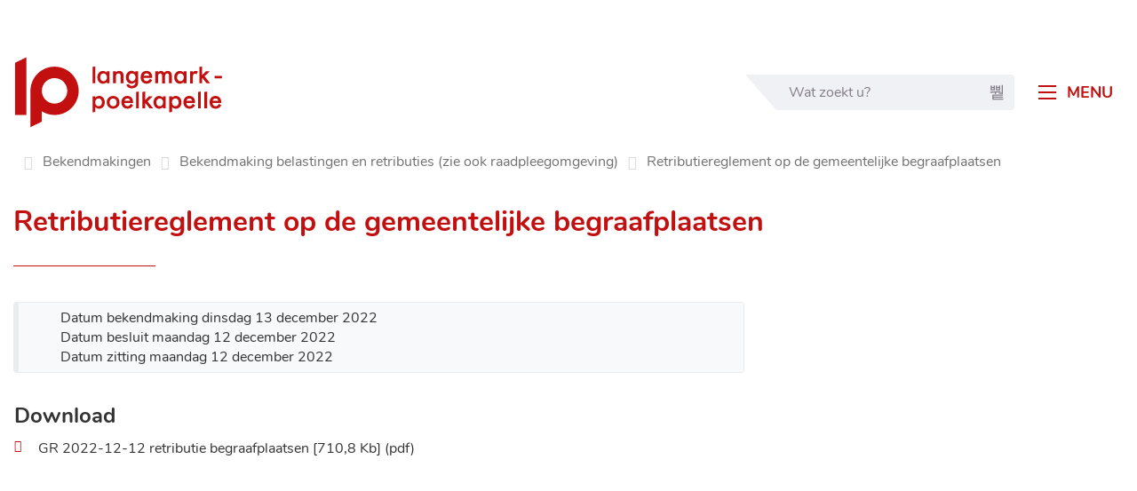

--- FILE ---
content_type: text/html; charset=utf-8
request_url: https://www.langemark-poelkapelle.be/bekendmakingen/detail/2446/retributiereglement-op-de-gemeentelijke-begraafplaatsen
body_size: 15409
content:
<!DOCTYPE html><html lang=nl-BE><head><meta charset=utf-8><meta name=HandheldFriendly content=True><meta name=MobileOptimized content=320><meta name=viewport content="width=device-width, initial-scale=1.0"><meta name=generator content="Icordis CMS by LCP nv (https://www.lcp.be)"><title>Retributiereglement op de gemeentelijke begraafplaatsen - Gemeente Langemark-Poelkapelle</title><link rel=preconnect href=https://icons.icordis.be><link rel=preconnect href=https://fonts.icordis.be><link rel=stylesheet href=https://icons.icordis.be/css/boicon-langemark-poelkapelle.css media=screen><link id=skin-stylesheet rel=stylesheet media=screen href="/css/skin-website.css?v=07012026093336" data-sw="/css/skin-website-contrast.css?v=07012026093336" data-css=contrastskin><link rel=stylesheet href=/css/skin-print.css media=print><link rel=icon type=image/x-icon href=/images/skin/favicon.ico><link rel=apple-touch-icon sizes=180x180 href=/images/skin/apple-touch-icon.png><link rel=icon type=image/png sizes=32x32 href=/images/skin/favicon-32x32.png><link rel=icon type=image/png sizes=16x16 href=/images/skin/favicon-16x16.png><link rel=mask-icon href=/images/skin/safari-pinned-tab.svg><meta name=msapplication-TileColor content=#ffffff><meta name=theme-color content=#c21011><meta name=msapplication-TileImage content=/images/skin/mstile-144x144.png><link type=application/rss+xml rel=alternate title="Nieuws RSS" href=/nieuws/rss><link type=application/rss+xml rel=alternate title="Activiteiten RSS" href=/activiteiten/rss><link rel=canonical href=https://www.langemark-poelkapelle.be/bekendmakingen/detail/2446/retributiereglement-op-de-gemeentelijke-begraafplaatsen><link rel=manifest href=/manifest.json><meta name=description content=""><meta property=og:description content=""><meta property=og:site_name content="Gemeente Langemark-Poelkapelle"><meta property=og:title content="Retributiereglement op de gemeentelijke begraafplaatsen"><meta property=og:url content=https://www.langemark-poelkapelle.be/bekendmakingen/detail/2446/retributiereglement-op-de-gemeentelijke-begraafplaatsen><meta property=og:type content=website><meta property=og:image content=https://www.langemark-poelkapelle.be/images/skin/logo-og.png><meta name=twitter:card content=summary><meta property=twitter:title content="Retributiereglement op de gemeentelijke begraafplaatsen"><meta property=twitter:description content=""><link rel=stylesheet href=/global/css/layout/modules/burgerprofiel.css media=screen asp-append-version=true><script src=https://prod.widgets.burgerprofiel.vlaanderen.be/api/v1/node_modules/@govflanders/vl-widget-polyfill/dist/index.js></script><script src=https://prod.widgets.burgerprofiel.vlaanderen.be/api/v1/node_modules/@govflanders/vl-widget-client/dist/index.js></script><body id=body class=portal-0><script>var burgerprofielUAC =false;
                    var burgerprofielAPIUrl = 'https://prod.widgets.burgerprofiel.vlaanderen.be/api/v1/session/validate';</script><div class=widget-vlw-placeholder id=global-header-placeholder aria-hidden=true><div class=lds-ellipsis><div></div><div></div><div></div><div></div></div></div><script>var sessionding=null;
var wasAuthorized=false;
var loggedOutLocal=false;
vl.widget.client.bootstrap('https://prod.widgets.burgerprofiel.vlaanderen.be/api/v1/widget/573a4d2d-9c1f-42e9-8d5f-94c887e0dce8')
	.then(function(widget) {
        var placeholder = document.getElementById('global-header-placeholder');
  	widget.setMountElement(placeholder);
    widget.mount().catch(console.error.bind(console))
    return widget;
  })
  .then(function (widget){
vl.widget.client.capture((widget) => { window.widget = widget});
widget.getExtension('citizen_profile').then((citizen_profile) => {
  var state =    citizen_profile.getSession().getState();
$('#profiellogout').on('click',function(e){
  var state2=citizen_profile.getSession().getState();
if(state2=='authenticated'){
e.preventDefault();
citizen_profile.getSession().logout();
loggedOutLocal=true;
}
});
  citizen_profile.addEventListener('session.update', (event) => {
      var state2=citizen_profile.getSession().getState(); // of event.getSource().getState();
      if(state2=='authenticated'){
wasAuthorized=true;
                        $('#my-profile-link2').removeClass('hidden');
                        $('#my-profile-link2').show();
                        }else if(state2=='unauthenticated'){
if(loggedOutLocal){
loggedOutLocal=false;
                       window.location='/sso/logout?returnurl=/';   
                        }
                        $('#my-profile-link2').addClass('hidden');
                        $('#my-profile-link2').hide();

                        }
                 });
                // authenticated
                // unauthenticated
                // recognized -> ACM sessie geen MBP sessie
});
  })
  .catch(console.error.bind(console));</script><div id=outer-wrap><div id=inner-wrap class=has-hamburger><div id=skip-content class=skip><a href=#content-main class="btn-primary skip-navigation" data-scrollto=skip rel=nofollow> <span>Naar inhoud</span> </a></div><header class=header><div class=header-main><div class=container><div class=header-row><div class=header-brand><a href="/" class=brand data-tooltip="Terug naar startpagina"> <span class=brand-txt>Gemeente Langemark-Poelkapelle</span> <img data-src=/images/skin/logo.png alt="" class="lazyload logo-img"> </a></div><div class=header-right><button data-toggle=offcanvas data-dismiss=modal class="navbar-toggle btn-menu" type=button aria-expanded=false> <span class=toggle-icon aria-hidden=true></span> <span class=toggle-txt>Menu</span> </button><div class=header-search><div class=search-top-overlay data-toggle=searchbtn></div><div id=search class=search-top role=search><form action=/zoeken method=GET name=searchForm id=searchForm class=search-form><div class="input-group search-group"><label for=txtkeyword><span class=sr-only>Wat zoekt u?</span></label> <input type=text name=q class="form-control txt" id=txtkeyword data-tooltip="Wat zoekt u?" autocomplete=off data-toggle-placeholder=1 placeholder="Wat zoekt u?" data-placeholder-mobile=Zoeken><div id=bar-loading aria-hidden=true><ul class=loading-element><li class="loading-element1 loading-child"><li class="loading-element2 loading-child"><li class="loading-element3 loading-child"><li class="loading-element4 loading-child"><li class="loading-element5 loading-child"><li class="loading-element6 loading-child"><li class="loading-element7 loading-child"><li class="loading-element8 loading-child"><li class="loading-element9 loading-child"><li class="loading-element10 loading-child"><li class="loading-element11 loading-child"><li class="loading-element12 loading-child"></ul></div><span class=input-group-btn> <button type=submit class=btn-search id=btnSearch data-tooltip=Zoeken><span>Zoeken</span></button> </span></div></form><div id=suggestionsearch aria-live=polite></div></div><button data-toggle=searchbtn class=btn-toggle-close type=button aria-expanded=false data-tooltip=Sluiten> <span class=toggle-icon aria-hidden=true></span> <span class=toggle-txt>Sluiten</span> </button></div></div></div></div><div class=header-nav aria-label="Main menu" role=navigation><div class=header-nav-overlay data-toggle=offcanvas></div><nav class="navbar-default has-hamburger"><div class=navbar-container><div class=menu-header><span class="title sr-only" aria-hidden=true><span>Menu</span></span> <button data-toggle=offcanvas class="navbar-toggle btn-menu-header" type=button aria-expanded=false> <span class=toggle-icon aria-hidden=true></span> <span class=toggle-txt>Menu</span> </button></div><div class=header-meta><div class=meta-container-wrapper><ul class=nav-meta><li class=item data-id=1><a href=/diensten> <span>Diensten</span> </a><li class=item data-id=2><a href=/raden> <span>Raden</span> </a><li class=item data-id=3><a href=/contact> <span>Contact &amp; openingsuren</span> </a><li class=item data-id=4><a href=/producten> <span>A tot Z</span> </a><li id=my-profile-link2 class="item my-profile-link"><a href=/profiel/aanmelden data-tooltip=Aanmelden class="icon-user user-profile"> <span class=user-link>Aanmelden</span> </a></ul></div></div><div class="menu-wrapper left is-desktop"><div class=menu-container><ul class="nav-main check-hamburger" id=nav><li class=nav1 data-mh=menu-item><a href=/aanvragen-documenten> <span>Aanvragen &amp; documenten</span><p>Adreswijziging - Huwelijk &amp; samenwonen - Pensioen - Niet-Belgen - Attesten &amp; akten - Identiteit &amp; nationaliteit - Rijbewijs - Geboorte &amp; adoptie - Overlijden - Begraafplaatsen</p></a><li class="nav2 dropdown" data-mh=menu-item><a href=/thema/detail/13/ontspannen-organiseren aria-expanded=false> <span>Ontspannen &amp; organiseren</span><p>Bibliotheek - Cultuur - Evenementen - Jeugd - Sport - Toerisme</p></a><div class=dropdown-wrapper><div class=dropdown-container><div class="dropdown-menu single-column"><div class=column-container><div class=column-nav><ul class=column-dropdown><li><a href=/uitpas> <span>UiTpas</span> </a><li><a href=/subsidiereglement-straatenbuurtfeesten> <span>Subsidiereglement straat en buurtfeesten</span> </a><li><a href=/thema/detail/80/verenigingen> <span>Verenigingen</span> </a><li><a href=/vakantie-in-lp-2026> <span>Vakantie in LP 2026</span> </a></ul></div></div></div></div></div><li class="nav3 dropdown" data-mh=menu-item><a href=/thema/detail/17/opvang-onderwijs aria-expanded=false> <span>Opvang &amp; onderwijs</span><p>Buitenschoolse kinderopvang - Kinderopvangwijzer - Huis van het Kind - Basisonderwijs - Techniekacademie - D&#xE9; Academie - Volwassenenonderwijs</p></a><div class=dropdown-wrapper><div class=dropdown-container><div class="dropdown-menu single-column"><div class=column-container><div class=column-nav><ul class=column-dropdown><li><a href=/opportuniteitsadvies> <span>Opportuniteitsadvies</span> </a></ul></div></div></div></div></div><li class="nav4 dropdown" data-mh=menu-item><a href=/over-langemark-poelkapelle aria-expanded=false> <span>Over Langemark-Poelkapelle</span><p>Bekendmakingen - Belastingen &amp; retributies - Beleidsdocumenten - Bestuur - Meldingen &amp; klachten - Reglementen - Vacatures - Noodnummers</p></a><div class=dropdown-wrapper><div class=dropdown-container><div class="dropdown-menu single-column"><div class=column-container><div class=column-nav><ul class=column-dropdown><li><a href=/meldpunt-klokkeluiders> <span>Meldpunt klokkenluiders</span> </a></ul></div></div></div></div></div><li class="nav5 dropdown" data-mh=menu-item><a href=/thema/detail/15/wonen-omgeving aria-expanded=false> <span>Wonen &amp; omgeving</span><p>Milieu - Klimaat - Afval - Mobiliteit - Wonen &amp; (ver)bouwen - Openbare werken - Ondernemen - Landbouw - Plannen en projecten - Natuur en dierenwelzijn - Ruimtelijke uitvoeringsplannen</p></a><div class=dropdown-wrapper><div class=dropdown-container><div class="dropdown-menu single-column"><div class=column-container><div class=column-nav><ul class=column-dropdown><li><a href=/klimaat> <span>Klimaat</span> </a></ul></div></div></div></div></div><li class=nav6 data-mh=menu-item><a href=/thema/detail/16/zorg-ondersteuning> <span>Zorg &amp; ondersteuning</span><p>Zorgcampus Langemark-Poelkapelle - Gezondheid - Welzijn</p></a></ul></div></div></div></nav></div></div></header><main id=wrapper class=page-container-wrapper><div class="visible-print sr_skip"><img alt="" src=/images/skin/logo.png></div><nav aria-label=breadcrumb class="breadcrumb-wrapper sr_skip"><div class="container fade-navs"><button data-scroll=breadcrumbscrollleft data-tooltip="scroll naar links" aria-hidden=true class="btn-scroll next icon-angle-right"> <span class=sr_skip>scroll naar links</span> </button> <button data-scroll=breadcrumbscrollright data-tooltip="scroll naar rechts" aria-hidden=true class="btn-scroll prev icon-angle-left"> <span class=sr_skip>scroll naar rechts</span> </button><ol class="breadcrumb sr_skip" itemscope itemtype=http://schema.org/BreadcrumbList><li class=breadcrumb-home itemprop=itemListElement itemscope itemtype=http://schema.org/ListItem><a itemprop=item href="/" class=iconcustom-smart-home> <span itemprop=name>Startpagina</span><meta itemprop=position content=1></a><li class=breadcrumb-item itemprop=itemListElement itemscope itemtype=http://schema.org/ListItem><a href=https://www.langemark-poelkapelle.be/bekendmakingen itemprop=item> <span itemprop=name class=aCrumb>Bekendmakingen</span><meta itemprop=position content=2></a><li class=breadcrumb-item itemprop=itemListElement itemscope itemtype=http://schema.org/ListItem><a href=https://www.langemark-poelkapelle.be/bekendmakingen/categorie/9/bekendmaking-belastingen-en-retributies-zie-ook-raadpleegomgeving itemprop=item> <span itemprop=name class=aCrumb>Bekendmaking belastingen en retributies (zie ook raadpleegomgeving)</span><meta itemprop=position content=3></a><li class="breadcrumb-item active"><span class=aCrumb>Retributiereglement op de gemeentelijke begraafplaatsen</span></ol></div></nav><div class=heading-wrapper><div class=container><h1 class=page-heading><span>Retributiereglement op de gemeentelijke begraafplaatsen</span></h1></div></div><div id=content-main class=page-inner><div class=container><section class=announcements-detail><div class=container-wrapper><div class="page-container page-column"><div class=page-content><div class=alertbox-filter><div class=announcement-info><div class="partial-date icon-calendar"><span class=announcement-title>Datum bekendmaking</span> dinsdag 13 december 2022</div><div class="partial-date icon-calendar"><span class=announcement-title>Datum besluit</span> maandag 12 december 2022</div><div class="partial-date icon-calendar"><span class=announcement-title> Datum zitting </span> maandag 12 december 2022</div></div></div><div class=info-wrapper hide-when-emtpy=1></div><div class="box-downloads box-content"><h2 class=box-title><span>Download</span></h2><div class=box-block><ul class=list-file><li class="item-file file pdf"><a target=_blank href=/file/download/95c9e724-3bb5-4fcf-aae5-55c74579667a/O4xK8IfTlnbDntf33XJeyKqfYX1atiAePEumheJ03d rel=nofollow> <span>GR 2022-12-12 retributie begraafplaatsen</span> <span class=file-info> <span class=filesize><span>710,8 Kb</span></span> <span class=extension><span>pdf</span></span> </span> </a></ul></div></div></div></div></div></section></div></div></main><footer id=footer class=footer><div class=container><div class=footer-inner><div class=footer-left><div class=contact-footer-container><span class=title><span>&copy;2026 Gemeente Langemark-Poelkapelle</span></span><ul class=list><li class=footer-list-item data-id=5><a href=/sitemap> <span>sitemap</span> </a><li class=footer-list-item data-id=6><a href=/proclaimer> <span>proclaimer</span> </a><li class=footer-list-item data-id=7><a href=/cookies> <span>cookies</span> </a></ul></div></div><div class=footer-right><ul class=list-social><li class=item-social><a class="icon-facebook external" target=_blank rel="noopener noreferrer" href="https://www.facebook.com/GemeenteLangemarkPoelkapelle/" data-tooltip="Volg ons op Facebook"><span>Volg ons op Facebook</span></a><li class=item-social><a class="icon-linkedin external" target=_blank rel="noopener noreferrer" href=https://www.linkedin.com/company/lokaal-bestuur-langemark-poelkapelle data-tooltip="Volg ons op Linkedin"><span>Volg ons op Linkedin</span></a><li class=item-social><a class="icon-instagram external" target=_blank rel="noopener noreferrer" href="https://www.instagram.com/gemeente_langemark_poelkapelle/" data-tooltip="Volg ons op Instagram"><span>Volg ons op Instagram</span></a><li class=item-social><a class="icon-youtube external" target=_blank rel="noopener noreferrer" href=https://livestream.langemark-poelkapelle.be data-tooltip="Volg ons op Youtube"><span>Volg ons op Youtube</span></a><li class="item-social item-lcp"><a data-tooltip="web design, development en cms door LCP" rel=noopener target=_blank href="https://www.lcp.be/" class=lcplink><span>lcp.nv 2026 &copy; </span> </a></ul><a data-tooltip="web design, development en cms door LCP" rel=noopener target=_blank href="https://www.lcp.be/" class="lcplink only-home"><span>lcp.nv 2026 &copy; </span> </a></div></div></div></footer><div class="toppos sr_skip"><div id=totop><a rel=nofollow href=#skip-content data-tooltip="Naar top" data-scrollto=totop class="btn-primary icon-totop btn-totop"><span>Naar top</span></a></div></div></div></div><script src=/global/js/jq-3.min.js></script><script src="/js/minified/site.min.js?v=RErhUL9oX23F8LBWQJbAg__YEFXC4GsDYJCpYJmUCTQ"></script><script src="/js/minified/lazysize.min.js?v=PKu_vt78kNBQ0A8FF43wOZBtS65R7KLSnmvH9D1lCCk"></script>

--- FILE ---
content_type: image/svg+xml
request_url: https://www.langemark-poelkapelle.be/images/skin/logo.svg
body_size: 7389
content:
<?xml version="1.0" encoding="utf-8"?>
<!-- Generator: Adobe Illustrator 23.0.6, SVG Export Plug-In . SVG Version: 6.00 Build 0)  -->
<svg version="1.1" id="Layer_1" xmlns="http://www.w3.org/2000/svg" xmlns:xlink="http://www.w3.org/1999/xlink" x="0px" y="0px"
	 viewBox="0 0 615.5 207.2" style="enable-background:new 0 0 615.5 207.2;" xml:space="preserve">
<style type="text/css">
	.st0{fill:#C21011;}
</style>
<g>
	<path class="st0" d="M581.1,57.5h21.3v7.1h-21.3V57.5z"/>
	<path class="st0" d="M236.8,30.2v48.7h-8.1V31.7L236.8,30.2z"/>
	<path class="st0" d="M269.8,44.1h8.1v34.8h-8.1v-3.6c-3.3,3.1-6.9,4.7-10.7,4.7c-4.8,0-8.8-1.7-11.9-5.2c-3.1-3.6-4.7-8-4.7-13.3
		c0-5.2,1.6-9.6,4.7-13.1c3.1-3.5,7-5.2,11.7-5.2c4.1,0,7.7,1.7,10.9,5V44.1z M250.7,61.4c0,3.3,0.9,6.1,2.7,8.2
		c1.8,2.1,4.2,3.2,6.9,3.2c3,0,5.4-1,7.2-3.1c1.8-2.1,2.8-4.8,2.8-8.1c0-3.3-0.9-6-2.8-8.1c-1.8-2.1-4.2-3.1-7.2-3.1
		c-2.8,0-5.1,1.1-6.9,3.1C251.6,55.6,250.7,58.3,250.7,61.4z"/>
	<path class="st0" d="M288,44.1h8.1v3.2c2.8-2.8,6-4.2,9.5-4.2c4.1,0,7.2,1.3,9.5,3.8c2,2.2,2.9,5.7,2.9,10.6v21.4h-8.1V59.5
		c0-3.4-0.5-5.8-1.4-7.1c-0.9-1.3-2.6-2-5.1-2c-2.7,0-4.6,0.9-5.7,2.6c-1.1,1.7-1.6,4.8-1.6,9.1v16.8H288V44.1z"/>
	<path class="st0" d="M333.7,80.8c0.3,0.9,0.7,1.6,1.1,2.2c1.7,2.2,4.1,3.3,7.3,3.3c5.9,0,10.3-3.6,10.3-10.8V75
		c-3.2,3.3-6.9,4.9-11.1,4.9c-4.7,0-8.6-1.7-11.7-5.2c-3.1-3.5-4.6-7.8-4.6-13.1c0-5.1,1.4-9.4,4.3-13c3.1-3.8,7.1-5.7,12.1-5.7
		c4.4,0,8,1.6,10.9,4.9v-3.9h8.1v29.6c0,1.6-0.1,3.1-0.2,4.3c-0.1,1.3-0.3,2.4-0.4,3.3c-0.6,2.6-1.7,4.9-3.4,6.8
		c-3.1,3.6-8.9,5.4-14.5,5.4c-4.7,0-8.5-1.3-11.5-3.8c-2.1-1.7-3.5-3.8-4.4-6.4L333.7,80.8z M352.7,61.6c0-3.4-0.9-6.1-2.7-8.1
		c-1.8-2.1-4.2-3.1-7-3.1c-3.1,0-5.5,1.1-7.2,3.4c-1.6,2-2.4,4.7-2.4,7.9c0,3.2,0.8,5.8,2.4,7.8c1.7,2.2,4.2,3.3,7.2,3.3
		c3.1,0,5.5-1.1,7.3-3.4C351.9,67.3,352.7,64.7,352.7,61.6z"/>
	<path class="st0" d="M400.9,63.4h-25c0.2,2.9,1.1,5.1,2.8,6.8c1.6,1.7,3.8,2.5,6.3,2.5c2,0,3.7-0.5,5-1.4c1.3-1,2.8-2.7,4.4-5.3
		l6.8,3.8c-1.1,1.8-2.2,3.3-3.3,4.6c-1.2,1.3-2.4,2.3-3.8,3.1c-1.3,0.8-2.8,1.4-4.3,1.8c-1.6,0.4-3.2,0.6-5,0.6
		c-5.2,0-9.4-1.7-12.5-5c-3.1-3.4-4.7-7.8-4.7-13.4c0-5.5,1.5-10,4.6-13.4c3.1-3.4,7.2-5,12.2-5c5.1,0,9.2,1.6,12.2,4.9
		c3,3.2,4.4,7.7,4.4,13.5L400.9,63.4z M392.6,56.8c-1.1-4.3-3.8-6.4-8.1-6.4c-1,0-1.9,0.1-2.8,0.4c-0.9,0.3-1.6,0.7-2.3,1.3
		c-0.7,0.6-1.3,1.2-1.8,2s-0.9,1.7-1.1,2.7H392.6z"/>
	<path class="st0" d="M409.7,44.1h8.1v3.2c1.5-1.6,2.9-2.7,4-3.3c1.2-0.6,2.6-0.9,4.4-0.9c3.9,0,7,1.7,9.3,5.2
		c2.5-3.4,6-5.2,10.3-5.2c7.8,0,11.8,4.8,11.8,14.3v21.5h-8.1V59.6c0-3.3-0.4-5.7-1.2-7.1c-0.8-1.4-2.2-2.1-4.1-2.1
		c-2.2,0-3.8,0.8-4.8,2.5c-1,1.7-1.5,4.4-1.5,8.1v18h-8.1V59.7c0-6.2-1.8-9.3-5.4-9.3c-2.3,0-3.9,0.8-5,2.5c-1,1.7-1.6,4.4-1.6,8v18
		h-8.1V44.1z"/>
	<path class="st0" d="M491.8,44.1h8.1v34.8h-8.1v-3.6c-3.3,3.1-6.9,4.7-10.7,4.7c-4.8,0-8.8-1.7-11.9-5.2c-3.1-3.6-4.7-8-4.7-13.3
		c0-5.2,1.6-9.6,4.7-13.1c3.1-3.5,7-5.2,11.7-5.2c4.1,0,7.7,1.7,10.9,5V44.1z M472.7,61.4c0,3.3,0.9,6.1,2.7,8.2
		c1.8,2.1,4.2,3.2,6.9,3.2c3,0,5.4-1,7.2-3.1c1.8-2.1,2.8-4.8,2.8-8.1c0-3.3-0.9-6-2.8-8.1c-1.8-2.1-4.2-3.1-7.2-3.1
		c-2.8,0-5.1,1.1-6.9,3.1C473.6,55.6,472.7,58.3,472.7,61.4z"/>
	<path class="st0" d="M510.1,44.1h8.1v3.1c1.5-1.5,2.8-2.6,3.9-3.2c1.2-0.6,2.6-0.9,4.2-0.9c2.1,0,4.3,0.7,6.7,2.1l-3.7,7.4
		c-1.5-1.1-3-1.6-4.5-1.6c-4.4,0-6.6,3.3-6.6,9.9v18.1h-8.1V44.1z"/>
	<path class="st0" d="M545.2,30.2v25.1l11.3-11.3h10.8l-15.1,14.6l16.2,20.2H558l-11.5-14.7l-1.3,1.3v13.4h-8.1V31.7L545.2,30.2z"/>
	<path class="st0" d="M236.8,161.2l-8.1,1.5v-46.5h8.1v3.8c3.2-3.2,6.8-4.8,10.8-4.8c4.8,0,8.7,1.8,11.8,5.3
		c3.1,3.5,4.7,7.9,4.7,13.3c0,5.2-1.6,9.6-4.7,13.1c-3.1,3.5-7,5.2-11.7,5.2c-4.1,0-7.7-1.6-10.9-4.9V161.2z M255.9,133.8
		c0-3.3-0.9-6.1-2.7-8.2c-1.8-2.1-4.2-3.2-6.9-3.2c-3,0-5.4,1-7.2,3.1c-1.8,2.1-2.8,4.7-2.8,8.1c0,3.3,0.9,6,2.8,8.1
		c1.8,2.1,4.2,3.1,7.2,3.1c2.8,0,5.1-1,6.9-3.1C255,139.6,255.9,137,255.9,133.8z"/>
	<path class="st0" d="M269.6,133.4c0-5,1.8-9.3,5.4-12.8c3.6-3.5,8-5.3,13.2-5.3c5.2,0,9.6,1.8,13.2,5.3c3.6,3.6,5.4,7.9,5.4,13.1
		c0,5.2-1.8,9.6-5.4,13.1c-3.6,3.5-8.1,5.3-13.3,5.3c-5.2,0-9.6-1.8-13.1-5.4C271.3,143.2,269.6,138.7,269.6,133.4z M277.8,133.5
		c0,3.5,0.9,6.2,2.8,8.3c1.9,2.1,4.4,3.1,7.5,3.1c3.1,0,5.7-1,7.5-3c1.9-2,2.8-4.7,2.8-8.1c0-3.4-0.9-6.1-2.8-8.1
		c-1.9-2.1-4.4-3.1-7.5-3.1c-3.1,0-5.6,1-7.5,3.1C278.8,127.6,277.8,130.3,277.8,133.5z"/>
	<path class="st0" d="M345.5,135.5h-25c0.2,2.9,1.1,5.1,2.8,6.8c1.6,1.7,3.8,2.5,6.3,2.5c2,0,3.7-0.5,5-1.4c1.3-1,2.8-2.7,4.4-5.3
		l6.8,3.8c-1.1,1.8-2.2,3.3-3.3,4.6c-1.2,1.3-2.4,2.3-3.8,3.1c-1.3,0.8-2.8,1.4-4.3,1.8c-1.6,0.4-3.2,0.6-5,0.6
		c-5.2,0-9.4-1.7-12.5-5c-3.1-3.4-4.7-7.8-4.7-13.4c0-5.5,1.5-10,4.6-13.4c3.1-3.4,7.2-5,12.2-5c5.1,0,9.2,1.6,12.2,4.9
		c3,3.2,4.4,7.7,4.4,13.5L345.5,135.5z M337.3,128.9c-1.1-4.3-3.8-6.4-8.1-6.4c-1,0-1.9,0.1-2.8,0.4c-0.9,0.3-1.6,0.7-2.3,1.3
		c-0.7,0.6-1.3,1.2-1.8,2s-0.9,1.7-1.1,2.7H337.3z"/>
	<path class="st0" d="M362.4,102.4v48.7h-8.1v-47.2L362.4,102.4z"/>
	<path class="st0" d="M380.6,102.4v25.1l11.3-11.3h10.8l-15.1,14.6l16.2,20.2h-10.4l-11.5-14.7l-1.3,1.3v13.4h-8.1v-47.2
		L380.6,102.4z"/>
	<path class="st0" d="M432,116.2h8.1v34.8H432v-3.6c-3.3,3.1-6.9,4.7-10.7,4.7c-4.8,0-8.8-1.7-11.9-5.2c-3.1-3.6-4.7-8-4.7-13.3
		c0-5.2,1.6-9.6,4.7-13.1c3.1-3.5,7-5.2,11.7-5.2c4.1,0,7.7,1.7,10.9,5V116.2z M412.9,133.5c0,3.3,0.9,6.1,2.7,8.2
		c1.8,2.1,4.2,3.2,6.9,3.2c3,0,5.4-1,7.2-3.1c1.8-2.1,2.8-4.8,2.8-8.1c0-3.3-0.9-6-2.8-8.1c-1.8-2.1-4.2-3.1-7.2-3.1
		c-2.8,0-5.1,1.1-6.9,3.1C413.9,127.8,412.9,130.4,412.9,133.5z"/>
	<path class="st0" d="M458.3,161.2l-8.1,1.5v-46.5h8.1v3.8c3.2-3.2,6.8-4.8,10.8-4.8c4.8,0,8.7,1.8,11.8,5.3
		c3.1,3.5,4.7,7.9,4.7,13.3c0,5.2-1.6,9.6-4.7,13.1c-3.1,3.5-7,5.2-11.7,5.2c-4.1,0-7.7-1.6-10.9-4.9V161.2z M477.5,133.8
		c0-3.3-0.9-6.1-2.7-8.2c-1.8-2.1-4.2-3.2-6.9-3.2c-3,0-5.4,1-7.2,3.1c-1.8,2.1-2.8,4.7-2.8,8.1c0,3.3,0.9,6,2.8,8.1
		c1.8,2.1,4.2,3.1,7.2,3.1c2.8,0,5.1-1,6.9-3.1C476.6,139.6,477.5,137,477.5,133.8z"/>
	<path class="st0" d="M524.5,135.5h-25c0.2,2.9,1.1,5.1,2.8,6.8c1.6,1.7,3.8,2.5,6.3,2.5c2,0,3.7-0.5,5-1.4c1.3-1,2.8-2.7,4.4-5.3
		l6.8,3.8c-1.1,1.8-2.2,3.3-3.3,4.6c-1.2,1.3-2.4,2.3-3.8,3.1c-1.3,0.8-2.8,1.4-4.3,1.8c-1.6,0.4-3.2,0.6-5,0.6
		c-5.2,0-9.4-1.7-12.5-5c-3.1-3.4-4.7-7.8-4.7-13.4c0-5.5,1.5-10,4.6-13.4c3.1-3.4,7.2-5,12.2-5c5.1,0,9.2,1.6,12.2,4.9
		c3,3.2,4.4,7.7,4.4,13.5L524.5,135.5z M516.2,128.9c-1.1-4.3-3.8-6.4-8.1-6.4c-1,0-1.9,0.1-2.8,0.4c-0.9,0.3-1.6,0.7-2.3,1.3
		c-0.7,0.6-1.3,1.2-1.8,2s-0.9,1.7-1.1,2.7H516.2z"/>
	<path class="st0" d="M541.4,102.4v48.7h-8.1v-47.2L541.4,102.4z"/>
	<path class="st0" d="M559.6,102.4v48.7h-8.1v-47.2L559.6,102.4z"/>
	<path class="st0" d="M600.1,135.5h-25c0.2,2.9,1.1,5.1,2.8,6.8c1.6,1.7,3.8,2.5,6.3,2.5c2,0,3.7-0.5,5-1.4c1.3-1,2.8-2.7,4.4-5.3
		l6.8,3.8c-1.1,1.8-2.2,3.3-3.3,4.6c-1.2,1.3-2.4,2.3-3.8,3.1c-1.3,0.8-2.8,1.4-4.3,1.8c-1.6,0.4-3.2,0.6-5,0.6
		c-5.2,0-9.4-1.7-12.5-5c-3.1-3.4-4.7-7.8-4.7-13.4c0-5.5,1.5-10,4.6-13.4c3.1-3.4,7.2-5,12.2-5c5.1,0,9.2,1.6,12.2,4.9
		c3,3.2,4.4,7.7,4.4,13.5L600.1,135.5z M591.8,128.9c-1.1-4.3-3.8-6.4-8.1-6.4c-1,0-1.9,0.1-2.8,0.4c-0.9,0.3-1.6,0.7-2.3,1.3
		c-0.7,0.6-1.3,1.2-1.8,2c-0.5,0.8-0.9,1.7-1.1,2.7H591.8z"/>
	<g>
		<polygon class="st0" points="37.7,4 4.9,20 4.9,170.2 37.7,170.2 		"/>
		<path class="st0" d="M119,30.9c-38.5,0-69.6,31.2-69.6,69.6c0,1,0,1.9,0.1,2.9v101.8l32.8-16v-29.6c10.7,6.6,23.2,10.5,36.7,10.5
			c38.5,0,69.6-31.2,69.6-69.6S157.4,30.9,119,30.9z M119,137.3c-20.3,0-36.7-16.4-36.7-36.7S98.7,63.8,119,63.8
			c20.3,0,36.7,16.4,36.7,36.7S139.3,137.3,119,137.3z"/>
	</g>
</g>
</svg>
